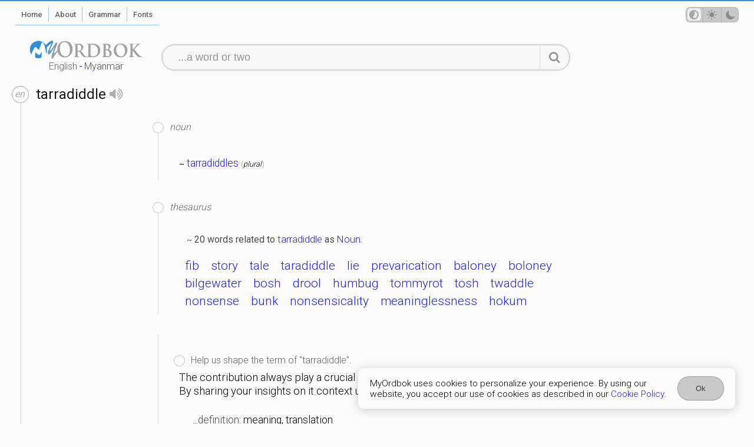

--- FILE ---
content_type: text/html; charset=utf-8
request_url: https://myordbok.com/definition?q=tarradiddle
body_size: 1867
content:
<!DOCTYPE html><html lang="en" dir="ltr" data-theme="auto"><head><meta charset="UTF-8"><meta name="viewport" content="width=device-width, initial-scale=1.0"><meta name="robots" content="index, follow"><meta name="author" content="Khen Solomon Lethil"><meta name="apple-mobile-web-app-capable" content="yes"><meta name="apple-mobile-web-app-status-bar-style" content="red"><meta name="theme-color" content="#3390d7"><meta name="application-name" content="MyOrdbok" data-version="1.9.12"><base href="/"><link ref="icon" href="/favicon.png"><meta name="revised" content="Wednesday 28 January 2026"><meta property="og:image" content="/screenshot-home.png"><link rel="apple-touch-icon" sizes="180x180" href="/apple-touch-icon.png"><link rel="icon" type="image/png" sizes="32x32" href="/favicon-32x32.png"><link rel="icon" type="image/png" sizes="16x16" href="/favicon-16x16.png"><link rel="manifest" href="/app.webmanifest"><style>@import url('https://fonts.googleapis.com/css?family=Roboto:300,400,500,700&display=swap');
</style><script async src="https://www.googletagmanager.com/gtag/js?id=G-E74XPBN0S9"></script><script>window.dataLayer = window.dataLayer || [];
function gtag(){dataLayer.push(arguments);}
gtag('js', new Date());
gtag('config', 'G-E74XPBN0S9');
</script><script src="https://cdn.jsdelivr.net/npm/vue@3.3.9/dist/vue.global.prod.js"></script><link rel="stylesheet" href="/style.css?v=1.9.12"></head><body class="definition"><div class="primary" id="myordbok"><div class="ptl" id="bar"><div class="ltrt"><div class="navigate"><div class="column one"><ul><li class="showMobileMenu"><nav-engine></nav-engine><ol class="menu page"><li class="home"><a href="/"><span>Home</span></a></li><li class="about"><a href="/about"><span>About</span></a></li><li class="grammar"><a href="/grammar"><span>Grammar</span></a></li><li class="fonts"><a href="/myanmar-fonts/"><span>Fonts</span></a></li></ol></li></ul></div><div class="column two"><ul><li class="tmp"><ol class="menu user"><li class="theme"><theme-switch></theme-switch></li></ol></li></ul></div></div></div></div><div class="ptl" id="header"><div class="resz ltrt"><div class="row"><div class="column"><ol class="menu dictionary" id="MyOrdbok-logo" data-lang="en" title=""><li><a href="/dictionary/english"><span>English</span>-<span>Myanmar</span></a></li></ol></div><div class="column wide"><search-engine action="/definition"></search-engine></div></div></div></div><div class="ptl" id="content"><div><div class="gads"><div width="100vw" height="320" type="adsense" data-ad-client="ca-pub-2986689390924566" data-ad-slot="2945716327" data-auto-format="rspv" data-full-width=""><div overflow=""></div></div></div><div class="define result"><div class="sense"><script> var sugList = []</script><div class="definition"><div class="word" data-lang="en"><div><h1>tarradiddle<speech-engine word="tarradiddle" lang="en"></speech-engine></h1></div><div><p>?</p></div></div><div class="lexicon"><div class="ads"><div>ads</div></div><div class="meaning"><div class="pos noun"><h2>noun</h2><div><div class="part-of-speech"><p><small>~</small> <a href="/definition?q=tarradiddles">tarradiddles</a> <em>plural</em></p></div></div></div><div class="pos thesaurus"><h2>thesaurus</h2><div><div class="odd anth Noun"><p><small>~</small> 20 words related to <a href="/definition?q=tarradiddle">tarradiddle</a> as <a href="/definition?q=Noun">Noun</a>.</p><ol><li><a href="/definition?q=fib">fib</a></li><li><a href="/definition?q=story">story</a></li><li><a href="/definition?q=tale">tale</a></li><li><a href="/definition?q=taradiddle">taradiddle</a></li><li><a href="/definition?q=lie">lie</a></li><li><a href="/definition?q=prevarication">prevarication</a></li><li><a href="/definition?q=baloney">baloney</a></li><li><a href="/definition?q=boloney">boloney</a></li><li><a href="/definition?q=bilgewater">bilgewater</a></li><li><a href="/definition?q=bosh">bosh</a></li><li><a href="/definition?q=drool">drool</a></li><li><a href="/definition?q=humbug">humbug</a></li><li><a href="/definition?q=tommyrot">tommyrot</a></li><li><a href="/definition?q=tosh">tosh</a></li><li><a href="/definition?q=twaddle">twaddle</a></li><li><a href="/definition?q=nonsense">nonsense</a></li><li><a href="/definition?q=bunk">bunk</a></li><li><a href="/definition?q=nonsensicality">nonsensicality</a></li><li><a href="/definition?q=meaninglessness">meaninglessness</a></li><li><a href="/definition?q=hokum">hokum</a></li></ol></div></div></div><div class="help improve"><div><helps-improve row="{&quot;term&quot;:&quot;tarradiddle&quot;,&quot;type&quot;:&quot;help&quot;,&quot;kind&quot;:[&quot;odd&quot;],&quot;v&quot;:&quot;what is this&quot;,&quot;exam&quot;:{&quot;type&quot;:&quot;examWord&quot;,&quot;value&quot;:[&quot;a&quot;,&quot;b&quot;]}}"></helps-improve></div></div></div></div></div></div><div class="promote"><div class="ads"><div>ads</div></div></div></div></div></div><div class="ptl" id="footer"><div class="ltrt"><div class="responsive"><ol class="copyright"><li class="copyright">&copy; <em>2024</em> <strong>MyOrdbok</strong></li></ol><ol class="menu privacy"><li><a href="/privacy-policy"><span>Privacy Policy</span></a></li><li><a href="/terms-of-service"><span>Terms</span></a></li><li><a href="/cookie-policy"><span>Cookie Policy</span></a></li></ol></div></div></div><div class="ptl" id="consent"><cookie-consent name="cookie" act="Ok"></cookie-consent></div></div><script src="/script.js?v=1.9.12"></script></body></html>